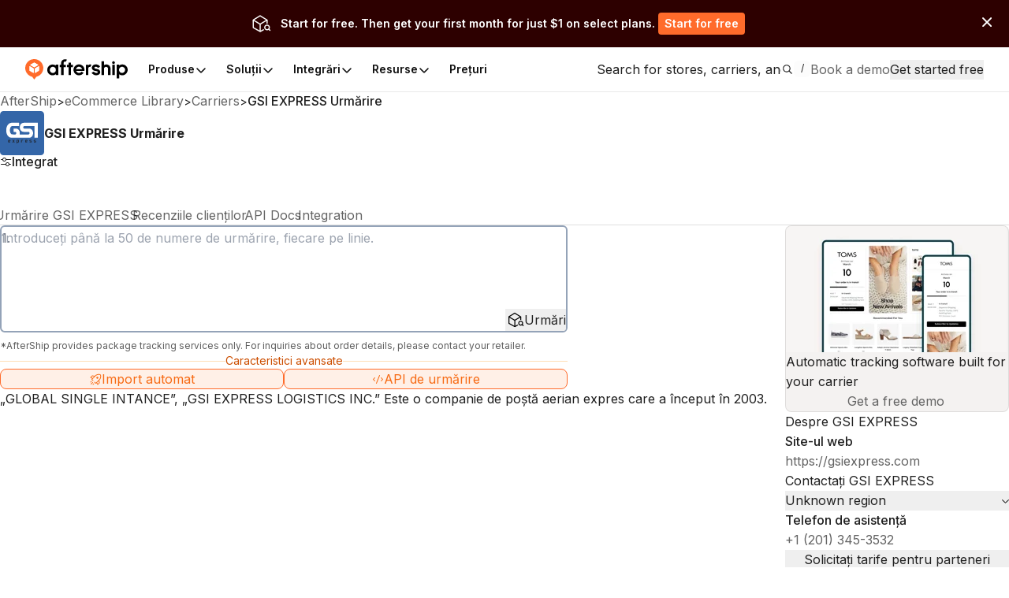

--- FILE ---
content_type: image/svg+xml
request_url: https://assets.aftership.com/apps/svg/magento.svg
body_size: -48
content:
<svg id="Layer_1" xmlns="http://www.w3.org/2000/svg" viewBox="0 0 512 512"><style>.st1{fill:#ef5929}</style><path d="M38.1 134.5v243l58.1 34.7V168l.8-.5-58.5-33.2-.4.2zm376.8 33l.9.5v244.8l58.1-35.2v-243l-.4-.3-58.6 33.2zM287.7 439.8l-31.6 20-31.8-20V240.1l-71.1-40.5V448l102.9 64 102.7-64V199.3l-71.1 40.3v200.2z" fill="#ed4b23"/><path class="st1" d="M256.1 0L38.5 134.3 97 167.5l159.1-98.8 158.8 98.8 58.6-33.2L256.1 0z"/><path class="st1" d="M224.3 155l-71.1 44v.5l71.1 40.5v-85zm63.4 0v84.6l71.1-40.3v-.3l-71.1-44z"/></svg>

--- FILE ---
content_type: image/svg+xml
request_url: https://assets.aftership.com/couriers/svg/gsi-express.svg
body_size: 4107
content:
<?xml version="1.0" encoding="utf-8"?><!--Generator: Adobe Illustrator 19.2.0, SVG Export Plug-In . SVG Version: 6.00 Build 0)--><svg xmlns="http://www.w3.org/2000/svg" xmlns:xlink="http://www.w3.org/1999/xlink" id="Layer_1" width="512px" height="512px" x="0px" y="0px" enable-background="new 0 0 512 512" version="1.1" viewBox="0 0 512 512" xml:space="preserve"><path fill="#3466A8" d="M512,472c0,22.094-17.906,40-40,40H40c-22.09,0-40-17.906-40-40V40C0,17.91,17.91,0,40,0h432
	c22.094,0,40,17.91,40,40V472z"/><g><g><path fill="#FFFFFF" d="M439.964,222.327c0.001,27.543,0.002,55.086,0,82.629c0,4.11-0.427,4.599-4.475,4.531
			c-5.723-0.097-11.474-0.298-17.163-0.189c-4.903,0.094-9.822-0.749-14.73,0.098c-2.498,0.431-3.748-0.759-3.801-3.339
			c-0.069-3.342-0.016-6.686-0.016-10.03c0-28.737,0.001-57.474,0.001-86.211c0-10.57,0.006-21.141-0.007-31.711
			c-0.005-3.823-0.431-4.232-4.251-4.234c-20.06-0.012-40.122,0.161-60.179-0.09c-15.09-0.189-30.179-0.521-45.269-0.315
			c-3.229,0.044-6.494-0.371-9.715,0.293c-5.647,1.164-8.536,5.255-9.759,10.294c-0.91,3.749-1.217,7.644,0.853,11.589
			c2.311,4.403,5.489,7.185,10.28,7.23c11.85,0.11,23.702,0.272,35.561-0.179c8.411-0.32,16.864-0.622,25.277,0.299
			c9.176,1.005,17.41,4.354,24.102,10.731c4.94,4.707,9.043,10.134,11.797,16.521c4.344,10.073,5.829,20.608,4.993,31.421
			c-0.507,6.557-2.136,12.934-4.729,19.079c-2.791,6.616-6.462,12.552-11.779,17.379c-4.212,3.823-9.07,6.557-14.425,8.582
			c-5.504,2.081-11.192,2.272-16.89,2.291c-25.393,0.086-50.787,0.117-76.18-0.012c-7.051-0.036-14.123-0.288-21.158-0.178
			c-28.16,0.441-56.318,0.04-84.475,0.25c-6.36,0.047-12.764,0.424-19.071,0.145c-6.366-0.282-12.787-1.112-18.986-3.59
			c-7.939-3.173-14.859-7.751-20.579-13.792c-4.568-4.824-8.619-10.226-11.404-16.533c-1.842-4.171-4.039-8.203-5.539-12.533
			c-2.258-6.517-3.671-13.202-4.877-20.019c-1.742-9.85-1.414-19.695-1.029-29.506c0.22-5.597,1.066-11.314,2.63-16.833
			c0.729-2.574,1.261-5.217,1.892-7.826c1.441-5.958,3.926-11.455,6.657-16.888c3.264-6.493,7.285-12.448,12.129-17.862
			c5.037-5.63,10.97-9.912,17.843-13.16c5.405-2.554,11.05-3.738,16.816-4.728c1.091-0.187,2.214-0.257,3.323-0.257
			c27.543-0.009,55.086-0.003,82.628,0.005c0.715,0,1.432,0.031,2.146,0.075c2.185,0.137,3.444,1.168,3.201,3.497
			c-0.634,6.072-0.206,12.171-0.199,18.243c0.005,4.254-0.46,8.53,0.021,12.791c0.219,1.938-0.799,3.006-3.018,3.073
			c-2.784,0.085-5.572-0.008-8.357,0.045c-5.704,0.108-11.407,0.355-17.111,0.379c-16.365,0.07-32.73,0.127-49.094,0.049
			c-9.238-0.044-15.795,4.152-20.495,11.896c-6.073,10.007-8.205,20.997-8.734,32.49c-0.351,7.617,0.608,15.138,2.184,22.477
			c1.124,5.234,2.996,10.387,5.756,15.224c2.186,3.832,4.829,6.973,8.046,9.869c3.142,2.828,6.923,4.102,10.859,4.408
			c12.051,0.937,24.138,1.405,36.228,0.996c3.547-0.12,8.248-3.546,9.728-7.659c2-5.559,1.741-10.832-0.321-16.2
			c-1.296-3.373-5.509-6.01-10.052-6.063c-5.563-0.065-11.128-0.052-16.691-0.001c-2.376,0.022-3.218-1.108-3.208-3.383
			c0.047-10.667,0.004-21.334,0.031-32c0.007-2.78,0.583-3.333,3.419-3.34c8.119-0.02,16.247-0.218,24.356,0.08
			c6.45,0.237,12.656,1.774,18.547,4.688c6.434,3.182,11.319,7.847,15.597,13.544c2.31,3.076,4.381,6.278,5.719,9.722
			c2.203,5.67,4.263,11.509,4.434,17.711c0.147,5.329-0.001,10.666,0.023,15.999c0.007,1.616-0.316,3.161-0.718,4.703
			c-0.396,1.519,0.166,2.302,1.761,2.297c0.557-0.002,1.114,0.009,1.672,0.009c32.16-0.007,64.32-0.104,96.479,0.04
			c8.301,0.037,13.19-5.813,13.986-13.268c0.464-4.347-0.284-8.593-2.724-12.308c-2.005-3.053-4.952-4.541-8.688-4.537
			c-17.354,0.02-34.707-0.064-52.061,0.004c-5.528,0.022-11.043-0.348-16.268-1.982c-8.059-2.519-15.035-6.815-20.543-13.519
			c-4.045-4.922-7-10.31-9.25-16.183c-1.893-4.939-2.881-10.095-3.071-15.332c-0.199-5.474-0.49-10.988,0.379-16.444
			c1.318-8.269,4.341-15.887,9.106-22.773c2.574-3.719,5.292-7.409,9.091-9.952c5.392-3.61,10.936-6.747,17.534-8.101
			c6.176-1.268,12.301-1.239,18.477-1.244c50.23-0.04,100.46-0.041,150.689-0.054c0.955,0,1.91,0.014,2.865,0.02
			c1.251,0.008,1.93,0.61,1.952,1.886c0.013,0.716,0.021,1.433,0.021,2.149C439.963,167.241,439.963,194.784,439.964,222.327z"/></g><path fill="#232E3F" d="M192.971,354.358c0.002-5.961-0.019-11.923,0.012-17.884c0.015-2.828,0.69-3.519,3.542-3.551
		c4.53-0.051,9.073-0.215,13.588,0.049c3.302,0.193,6.719,0.7,8.437,4.271c1.033,2.147,1.009,4.463,0.887,6.738
		c-0.115,2.149-0.25,4.277,0.099,6.413c0.535,3.272-0.18,6.503-0.517,9.721c-0.239,2.288-3.815,4.711-6.483,4.778
		c-2.701,0.068-5.406,0.087-8.107,0.013c-1.762-0.048-2.433,0.702-2.378,2.417c0.064,1.985,0.025,3.974-0.029,5.96
		c-0.055,2.021-1.159,3.071-3.168,3.072c-1.027,0-2.056-0.125-3.079-0.24c-2.016-0.226-2.842-1.382-2.825-3.398
		C193.001,366.599,192.969,360.479,192.971,354.358z M202.09,348.685c-0.011,0-0.022,0-0.033,0c0,1.429-0.021,2.857,0.004,4.286
		c0.096,5.655-0.924,5.259,5.425,5.295c2.196,0.012,3.204-0.912,3.172-3.137c-0.055-3.729-0.002-7.46-0.01-11.19
		c-0.007-3.01-1.022-4.09-4.063-4.315c-0.869-0.064-1.752,0.016-2.616-0.086c-1.38-0.162-1.884,0.496-1.88,1.766
		C202.095,343.765,202.09,346.225,202.09,348.685z"/><path fill="#232E3F" d="M94.206,349.037c0-2.864-0.143-5.737,0.03-8.59c0.348-5.739,4.504-7.306,9.43-7.718
		c2.469-0.206,5.076,0.192,7.612,0.112c2.095-0.066,3.936,0.548,5.67,1.537c1.716,0.979,2.848,2.356,3.102,4.508
		c0.32,2.711,0.444,5.375-0.024,8.073c-0.653,3.762-3.19,5.959-7.075,6.004c-2.308,0.026-4.617-0.023-6.925,0.023
		c-1.215,0.025-2.837-0.303-2.733,1.695c0.09,1.725,0.52,3.452,2.757,3.513c2.864,0.078,5.731,0.024,8.596,0.048
		c2.926,0.024,3.374,0.511,3.359,3.561c-0.013,2.708-0.4,3.109-3.238,3.127c-4.457,0.029-8.915,0.047-13.373,0.017
		c-3.633-0.024-6.307-2.326-6.982-5.902C93.786,355.725,94.231,352.372,94.206,349.037z M107.156,346.281
		c0.554,0,1.11,0.032,1.661-0.007c0.977-0.07,2.5,0.326,2.584-0.971c0.106-1.64,0.94-3.52-0.442-5.008
		c-1.654-1.782-6.75-0.581-7.583,1.724c-1.149,3.176-0.442,4.239,2.832,4.261C106.523,346.282,106.839,346.28,107.156,346.281z"/><path fill="#232E3F" d="M292.357,348.352c0.173-2.442-0.339-6.019,0.597-9.564c0.632-2.395,1.925-4.002,4.215-4.729
		c5.519-1.754,11.077-1.752,16.626-0.103c1.439,0.427,2.466,1.425,3.263,2.658c2.466,3.813,2.764,13.063-3.101,15.465
		c-2.548,1.043-5.177,0.534-7.757,0.849c-0.784,0.096-1.591,0.072-2.383,0.024c-1.713-0.104-2.448,0.623-2.433,2.378
		c0.015,1.769,0.432,2.953,2.501,2.923c2.703-0.039,5.407-0.026,8.111,0.013c3.091,0.045,4.186,0.937,4.19,3.312
		c0.004,2.427-1.091,3.329-4.124,3.341c-3.658,0.015-7.316,0.013-10.974-0.001c-5.364-0.02-8.42-2.883-8.71-8.296
		C292.251,354.244,292.357,351.852,292.357,348.352z M305.488,346.314c4.259-0.002,4.555-0.209,4.542-3.18
		c-0.013-2.993-0.626-3.546-3.92-3.537c-3.853,0.011-4.675,0.702-4.684,3.934C301.419,346.262,301.496,346.316,305.488,346.314z"/><path fill="#232E3F" d="M403.174,364.924c-2.705-0.002-5.41-0.032-8.115,0.008c-2.354,0.034-2.951-1.293-2.942-3.371
		c0.008-2.089,0.64-3.356,2.99-3.323c3.818,0.054,7.639-0.058,11.455,0.035c1.997,0.049,2.888-0.569,2.856-2.718
		c-0.029-2.012-0.831-2.659-2.736-2.591c-2.622,0.095-5.25,0.018-7.875,0.009c-3.267-0.012-5.603-1.395-6.879-4.505
		c-1.609-3.917-2.011-7.665,0.304-11.569c1.765-2.977,4.576-3.7,7.46-3.91c4.273-0.311,8.587-0.13,12.882-0.07
		c2.406,0.034,3.497,1.367,3.472,3.841c-0.025,2.436-1.632,2.825-3.546,2.837c-3.421,0.021-6.842,0.027-10.263,0.022
		c-1.288-0.002-2.346,0.367-2.956,1.601c-0.94,1.904-0.051,3.443,2.257,3.556c2.778,0.136,5.567,0.04,8.351,0.069
		c4.665,0.049,8.014,3.44,8.071,8.105c0.046,3.817,0.466,7.686-3.049,10.523c-1.116,0.901-2.172,1.495-3.624,1.467
		C408.585,364.889,405.879,364.926,403.174,364.924z"/><path fill="#232E3F" d="M353.222,364.923c-2.464,0-4.929,0.027-7.393-0.007c-2.761-0.038-3.37-0.683-3.346-3.406
		c0.023-2.582,0.617-3.213,3.259-3.241c3.895-0.041,7.792-0.073,11.686-0.005c1.926,0.034,2.725-0.716,2.718-2.668
		c-0.007-1.964-0.848-2.705-2.753-2.644c-2.462,0.079-4.94-0.137-7.39,0.05c-6.984,0.533-10.257-7.751-8.449-13.318
		c1.799-5.538,5.766-6.813,10.811-6.786c3.657,0.02,7.316,0.078,10.97-0.029c2.281-0.067,3.145,0.885,3.085,3.113
		c-0.076,2.838-0.595,3.565-3.191,3.601c-3.338,0.047-6.678,0.029-10.017,0.018c-1.162-0.004-2.211,0.212-2.991,1.166
		c-0.626,0.767-1.119,1.604-0.792,2.617c0.346,1.072,1.318,1.368,2.291,1.391c3.019,0.07,6.04,0.055,9.061,0.083
		c3.828,0.034,7.461,3.355,7.431,7.183c-0.025,3.098,0.84,6.292-1.061,9.284c-1.476,2.323-3.51,3.401-6.06,3.554
		c-2.614,0.158-5.245,0.035-7.868,0.035C353.222,364.918,353.222,364.92,353.222,364.923z"/><path fill="#232E3F" d="M165.199,364.922c-2.963,0.643-4.558-1.225-5.764-3.991c-0.635-1.456-1.306-3.896-2.601-3.834
		c-1.355,0.065-1.772,2.537-2.393,4.032c-1.232,2.966-2.32,3.813-5.54,3.798c-1.272-0.006-2.56,0.058-3.811-0.119
		c-1.991-0.282-2.388-1.201-1.329-2.948c1.976-3.261,3.959-6.52,6.027-9.723c1.358-2.103,1.482-3.889-0.109-6.086
		c-2.085-2.878-3.795-6.044-5.505-9.175c-1.555-2.847-0.853-3.932,2.32-3.974c4.765-0.064,5.734,0.658,7.702,5.082
		c0.686,1.542,1.145,4.039,2.581,4.192c1.33,0.142,1.271-2.725,2.552-3.807c0.109-0.092,0.13-0.286,0.199-0.429
		c2.494-5.201,2.802-5.355,8.553-5.036c1.874,0.104,2.625,0.687,1.9,2.686c-1.181,3.257-3.695,5.729-5.024,8.882
		c-0.03,0.071-0.089,0.132-0.144,0.19c-2.935,3.106-2.307,6.158-0.013,9.323c1.58,2.181,2.955,4.511,4.389,6.795
		c0.572,0.911,1.587,1.77,0.98,2.999c-0.649,1.314-1.993,1.084-3.167,1.137C166.525,364.94,166.046,364.922,165.199,364.922z"/><path fill="#232E3F" d="M243.577,352.184c0-3.103-0.061-6.208,0.014-9.31c0.121-4.973,2.393-7.537,7.057-9.031
		c4.866-1.559,9.78-0.746,14.675-0.85c1.987-0.042,2.718,1.288,2.672,3.186c-0.048,1.959-0.848,3.278-2.898,3.368
		c-2.542,0.111-5.091,0.03-7.638,0.055c-3.471,0.034-4.682,1.165-4.738,4.775c-0.086,5.489-0.025,10.981-0.035,16.471
		c-0.006,3.386-0.595,3.973-4.035,4.074c-5.054,0.148-5.081,0.122-5.084-4.86c-0.002-2.626,0-5.252,0-7.878
		C243.57,352.184,243.574,352.184,243.577,352.184z"/></g></svg>